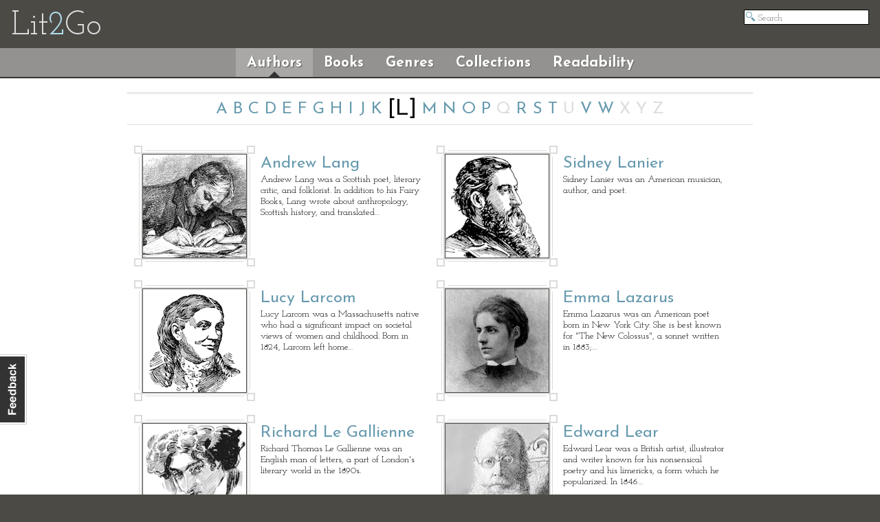

--- FILE ---
content_type: text/html; charset=utf-8
request_url: https://etc.usf.edu/lit2go/authors/index/l/
body_size: 2678
content:
<!DOCTYPE html>
<html>
  <head>
    <title>Authors | Lit2Go ETC</title>
        <link rel="image_src" href="https://fcit.usf.edu/socialmedia/lit2go.jpg">
    <link rel="stylesheet" href="https://etc.usf.edu/lit2go/css/screenless.css" type="text/css" media="screen" title="no title" charset="utf-8">
    <link rel="stylesheet" href="https://etc.usf.edu/lit2go/css/printless.css" type="text/css" media="print" title="no title" charset="utf-8">
    <!--[if lt IE 9]>
    <script src="//html5shiv.googlecode.com/svn/trunk/html5.js"></script>
    <![endif]-->
    <script type="text/javascript" src="//ajax.googleapis.com/ajax/libs/jquery/1.10.2/jquery.min.js"></script>
    <script type="text/javascript" defer src="https://etc.usf.edu/lit2go/js/js.min.js"></script>
    <script type="text/javascript">
      var _gaq = _gaq || [];
      _gaq.push(['_setAccount', 'UA-5574891-1']);
      _gaq.push(['_trackPageview']);
      (function() {
        var ga = document.createElement('script'); ga.type = 'text/javascript'; ga.async = true;
        ga.src = ('https:' == document.location.protocol ? 'https://ssl' : 'https://www') + '.google-analytics.com/ga.js';
        var s = document.getElementsByTagName('script')[0]; s.parentNode.insertBefore(ga, s);
      })();
      $(document).ready(function() {
        $('img').unveil();
        $('#contactable').contactable({"url":"http:\/\/etc.usf.edu\/lit2go\/welcome\/feedback\/","subject":"Lit2Go Feedback \u2014 Authors \u2014 http:\/\/etc.usf.edu\/lit2go\/authors\/index\/l\/"});
      });
    </script>
  </head>
  <body>
    <div class="page">      <header>
        <h1>
          <a href="https://etc.usf.edu/lit2go/">Lit<span class="blue">2</span>Go</a>
        </h1>
        <ul>
          <li id="search"><form action="https://etc.usf.edu/lit2go/search/"><input type="text" name="q" placeholder="Search" value=""></form></li>
        </ul>
      </header>
      <nav id="shell">
        <ul>
          <li><a href="https://etc.usf.edu/lit2go/authors/" class="selected">Authors</a></li>
          <li><a href="https://etc.usf.edu/lit2go/books/" class="">Books</a></li>
          <li><a href="https://etc.usf.edu/lit2go/genres/" class="">Genres</a></li>
          <li><a href="https://etc.usf.edu/lit2go/collections/" class="">Collections</a></li>
          <li><a href="https://etc.usf.edu/lit2go/readability/" class="">Readability</a></li>
        </ul>
      </nav>
      <section id="content">
        <div id="contactable"><!-- contactable html placeholder --></div>
                        <div id="page_content">
  <div class="top">
    <section class="pagination">
      <ul>
                        <li><a href="https://etc.usf.edu/lit2go/authors/index/a/">a</a></li>
                                <li><a href="https://etc.usf.edu/lit2go/authors/index/b/">b</a></li>
                                <li><a href="https://etc.usf.edu/lit2go/authors/index/c/">c</a></li>
                                <li><a href="https://etc.usf.edu/lit2go/authors/index/d/">d</a></li>
                                <li><a href="https://etc.usf.edu/lit2go/authors/index/e/">e</a></li>
                                <li><a href="https://etc.usf.edu/lit2go/authors/index/f/">f</a></li>
                                <li><a href="https://etc.usf.edu/lit2go/authors/index/g/">g</a></li>
                                <li><a href="https://etc.usf.edu/lit2go/authors/index/h/">h</a></li>
                                <li><a href="https://etc.usf.edu/lit2go/authors/index/i/">i</a></li>
                                <li><a href="https://etc.usf.edu/lit2go/authors/index/j/">j</a></li>
                                <li><a href="https://etc.usf.edu/lit2go/authors/index/k/">k</a></li>
                                <li class="current">l</li>
                                <li><a href="https://etc.usf.edu/lit2go/authors/index/m/">m</a></li>
                                <li><a href="https://etc.usf.edu/lit2go/authors/index/n/">n</a></li>
                                <li><a href="https://etc.usf.edu/lit2go/authors/index/o/">o</a></li>
                                <li><a href="https://etc.usf.edu/lit2go/authors/index/p/">p</a></li>
                                <li>q</li>
                                <li><a href="https://etc.usf.edu/lit2go/authors/index/r/">r</a></li>
                                <li><a href="https://etc.usf.edu/lit2go/authors/index/s/">s</a></li>
                                <li><a href="https://etc.usf.edu/lit2go/authors/index/t/">t</a></li>
                                <li>u</li>
                                <li><a href="https://etc.usf.edu/lit2go/authors/index/v/">v</a></li>
                                <li><a href="https://etc.usf.edu/lit2go/authors/index/w/">w</a></li>
                                <li>x</li>
                                <li>y</li>
                                <li>z</li>
                      </ul>
    </section>
  </div>
  <section id="results">
      <figure>
      <a href="https://etc.usf.edu/lit2go/authors/198/andrew-lang/" class="author_icon"><img src="https://etc.usf.edu/lit2go/images/author-place-holder.jpg" data-src="https://etc.usf.edu/lit2go/static/thumbnails/authors/198.png" alt="Andrew Lang" height="150" width="150"></a>
      <figcaption class="title">
        <a href="https://etc.usf.edu/lit2go/authors/198/andrew-lang/">Andrew Lang</a>
      </figcaption>
      <figcaption class="abstract">
        
	Andrew Lang was a Scottish poet, literary critic, and folklorist. In addition to his Fairy Books, Lang wrote about anthropology, Scottish history, and translated&#8230;      </figcaption>
    </figure>
      <figure>
      <a href="https://etc.usf.edu/lit2go/authors/32/sidney-lanier/" class="author_icon"><img src="https://etc.usf.edu/lit2go/images/author-place-holder.jpg" data-src="https://etc.usf.edu/lit2go/static/thumbnails/authors/32.png" alt="Sidney Lanier" height="150" width="150"></a>
      <figcaption class="title">
        <a href="https://etc.usf.edu/lit2go/authors/32/sidney-lanier/">Sidney Lanier</a>
      </figcaption>
      <figcaption class="abstract">
        
	Sidney Lanier was an American musician, author, and poet.      </figcaption>
    </figure>
      <figure>
      <a href="https://etc.usf.edu/lit2go/authors/33/lucy-larcom/" class="author_icon"><img src="https://etc.usf.edu/lit2go/images/author-place-holder.jpg" data-src="https://etc.usf.edu/lit2go/static/thumbnails/authors/33.png" alt="Lucy Larcom" height="150" width="150"></a>
      <figcaption class="title">
        <a href="https://etc.usf.edu/lit2go/authors/33/lucy-larcom/">Lucy Larcom</a>
      </figcaption>
      <figcaption class="abstract">
        
	Lucy Larcom was a Massachusetts native who had a significant impact on societal views of women and childhood. Born in 1824, Larcom left home&#8230;      </figcaption>
    </figure>
      <figure>
      <a href="https://etc.usf.edu/lit2go/authors/34/emma-lazarus/" class="author_icon"><img src="https://etc.usf.edu/lit2go/images/author-place-holder.jpg" data-src="https://etc.usf.edu/lit2go/static/thumbnails/authors/34.png" alt="Emma Lazarus" height="150" width="150"></a>
      <figcaption class="title">
        <a href="https://etc.usf.edu/lit2go/authors/34/emma-lazarus/">Emma Lazarus</a>
      </figcaption>
      <figcaption class="abstract">
        
	Emma Lazarus was an American poet born in New York City.

	She is best known for &quot;The New Colossus&quot;, a sonnet written in 1883;&#8230;      </figcaption>
    </figure>
      <figure>
      <a href="https://etc.usf.edu/lit2go/authors/35/richard-le-gallienne/" class="author_icon"><img src="https://etc.usf.edu/lit2go/images/author-place-holder.jpg" data-src="https://etc.usf.edu/lit2go/static/thumbnails/authors/35.png" alt="Richard Le Gallienne" height="150" width="150"></a>
      <figcaption class="title">
        <a href="https://etc.usf.edu/lit2go/authors/35/richard-le-gallienne/">Richard Le Gallienne</a>
      </figcaption>
      <figcaption class="abstract">
        
	Richard Thomas Le Gallienne was an English man of letters, a part of London&#39;s literary world in the 1890s.      </figcaption>
    </figure>
      <figure>
      <a href="https://etc.usf.edu/lit2go/authors/36/edward-lear/" class="author_icon"><img src="https://etc.usf.edu/lit2go/images/author-place-holder.jpg" data-src="https://etc.usf.edu/lit2go/static/thumbnails/authors/36.png" alt="Edward Lear" height="150" width="150"></a>
      <figcaption class="title">
        <a href="https://etc.usf.edu/lit2go/authors/36/edward-lear/">Edward Lear</a>
      </figcaption>
      <figcaption class="abstract">
        
	Edward Lear was a British artist, illustrator and writer known for his nonsensical poetry and his limericks, a form which he popularized. In 1846&#8230;      </figcaption>
    </figure>
      <figure>
      <a href="https://etc.usf.edu/lit2go/authors/37/sinclair-lewis/" class="author_icon"><img src="https://etc.usf.edu/lit2go/images/author-place-holder.jpg" data-src="https://etc.usf.edu/lit2go/static/thumbnails/authors/37.png" alt="Sinclair Lewis" height="150" width="150"></a>
      <figcaption class="title">
        <a href="https://etc.usf.edu/lit2go/authors/37/sinclair-lewis/">Sinclair Lewis</a>
      </figcaption>
      <figcaption class="abstract">
        
	Harry Sinclair Lewis was an American novelist, short-story writer, and playwright. In 1930, he became the first American to be awarded the Nobel Prize&#8230;      </figcaption>
    </figure>
      <figure>
      <a href="https://etc.usf.edu/lit2go/authors/39/abraham-lincoln/" class="author_icon"><img src="https://etc.usf.edu/lit2go/images/author-place-holder.jpg" data-src="https://etc.usf.edu/lit2go/static/thumbnails/authors/39.png" alt="Abraham Lincoln" height="150" width="150"></a>
      <figcaption class="title">
        <a href="https://etc.usf.edu/lit2go/authors/39/abraham-lincoln/">Abraham Lincoln</a>
      </figcaption>
      <figcaption class="abstract">
        
	Abraham Lincoln was an American politician who served as the 16th President of the United States (1861 to 1865). He is best known for&#8230;      </figcaption>
    </figure>
      <figure>
      <a href="https://etc.usf.edu/lit2go/authors/40/hugh-lofting/" class="author_icon"><img src="https://etc.usf.edu/lit2go/images/author-place-holder.jpg" data-src="https://etc.usf.edu/lit2go/static/thumbnails/authors/40.png" alt="Hugh Lofting" height="150" width="150"></a>
      <figcaption class="title">
        <a href="https://etc.usf.edu/lit2go/authors/40/hugh-lofting/">Hugh Lofting</a>
      </figcaption>
      <figcaption class="abstract">
        
	Hugh John Lofting was a British author, trained as a civil engineer, who created the character of Doctor Dolittle&mdash;one of the classics of children&#39;s&#8230;      </figcaption>
    </figure>
      <figure>
      <a href="https://etc.usf.edu/lit2go/authors/41/jack-london/" class="author_icon"><img src="https://etc.usf.edu/lit2go/images/author-place-holder.jpg" data-src="https://etc.usf.edu/lit2go/static/thumbnails/authors/41.png" alt="Jack London" height="150" width="150"></a>
      <figcaption class="title">
        <a href="https://etc.usf.edu/lit2go/authors/41/jack-london/">Jack London</a>
      </figcaption>
      <figcaption class="abstract">
        
	Jack London was an American author who wrote The Call of the Wild, White Fang, and The Sea Wolf along with many other popular&#8230;      </figcaption>
    </figure>
      <figure>
      <a href="https://etc.usf.edu/lit2go/authors/42/henry-wadsworth-longfellow/" class="author_icon"><img src="https://etc.usf.edu/lit2go/images/author-place-holder.jpg" data-src="https://etc.usf.edu/lit2go/static/thumbnails/authors/42.png" alt="Henry Wadsworth Longfellow" height="150" width="150"></a>
      <figcaption class="title">
        <a href="https://etc.usf.edu/lit2go/authors/42/henry-wadsworth-longfellow/">Henry Wadsworth Longfellow</a>
      </figcaption>
      <figcaption class="abstract">
        
	Henry Wadsworth Longfellow was an American poet among whose works were &quot;Paul Revere&#39;s Ride&quot;, &quot;A Psalm of Life&quot;, &quot;The Song of Hiawatha&quot; and &quot;Evangeline&quot;.&#8230;      </figcaption>
    </figure>
    </section>
  <div class="bottom">
    <section class="pagination">
      <ul>
                        <li><a href="https://etc.usf.edu/lit2go/authors/index/a/">a</a></li>
                                <li><a href="https://etc.usf.edu/lit2go/authors/index/b/">b</a></li>
                                <li><a href="https://etc.usf.edu/lit2go/authors/index/c/">c</a></li>
                                <li><a href="https://etc.usf.edu/lit2go/authors/index/d/">d</a></li>
                                <li><a href="https://etc.usf.edu/lit2go/authors/index/e/">e</a></li>
                                <li><a href="https://etc.usf.edu/lit2go/authors/index/f/">f</a></li>
                                <li><a href="https://etc.usf.edu/lit2go/authors/index/g/">g</a></li>
                                <li><a href="https://etc.usf.edu/lit2go/authors/index/h/">h</a></li>
                                <li><a href="https://etc.usf.edu/lit2go/authors/index/i/">i</a></li>
                                <li><a href="https://etc.usf.edu/lit2go/authors/index/j/">j</a></li>
                                <li><a href="https://etc.usf.edu/lit2go/authors/index/k/">k</a></li>
                                <li class="current">l</li>
                                <li><a href="https://etc.usf.edu/lit2go/authors/index/m/">m</a></li>
                                <li><a href="https://etc.usf.edu/lit2go/authors/index/n/">n</a></li>
                                <li><a href="https://etc.usf.edu/lit2go/authors/index/o/">o</a></li>
                                <li><a href="https://etc.usf.edu/lit2go/authors/index/p/">p</a></li>
                                <li>q</li>
                                <li><a href="https://etc.usf.edu/lit2go/authors/index/r/">r</a></li>
                                <li><a href="https://etc.usf.edu/lit2go/authors/index/s/">s</a></li>
                                <li><a href="https://etc.usf.edu/lit2go/authors/index/t/">t</a></li>
                                <li>u</li>
                                <li><a href="https://etc.usf.edu/lit2go/authors/index/v/">v</a></li>
                                <li><a href="https://etc.usf.edu/lit2go/authors/index/w/">w</a></li>
                                <li>x</li>
                                <li>y</li>
                                <li>z</li>
                      </ul>
    </section>
  </div>
</div>

      </section>
      <footer screen>
        <div id="footer-text">
          <p>
            This collection of children's literature is a part of the <a href="https://etc.usf.edu/">Educational Technology Clearinghouse</a> and is funded by various <a href="https://etc.usf.edu/lit2go/welcome/funding/">grants</a>.
          </p>
          <p>
            Copyright &copy; 2006&mdash;2026 by the <a href="https://fcit.usf.edu/">Florida Center for Instructional Technology</a>, <a href="https://www.coedu.usf.edu/">College of Education</a>, <a href="https://www.usf.edu/">University of South Florida</a>.
          </p>
        </div>
        <ul id="footer-links">
          <li><a href="https://etc.usf.edu/lit2go/welcome/license/">License</a></li>
          <li><a href="https://etc.usf.edu/lit2go/welcome/credits/">Credits</a></li>
          <li><a href="https://etc.usf.edu/lit2go/welcome/faq/">FAQ</a></li>
          <li><a href="https://etc.usf.edu/lit2go/giving/">Giving</a></li>
        </ul>
      </footer>
            <script type="text/javascript" defer src="https://etc.usf.edu/lit2go/js/details.js"></script>
    </div>
  </body>
</html>


--- FILE ---
content_type: text/css
request_url: https://etc.usf.edu/lit2go/css/screenless.css
body_size: 7525
content:
@import url("https://fonts.googleapis.com/css?family=Josefin+Sans:400,700,400italic|Josefin+Slab:400,700#.css");html,body,div,span,applet,object,iframe,h1,h2,h3,h4,h5,h6,p,blockquote,pre,a,abbr,acronym,address,big,cite,code,del,dfn,em,font,img,ins,kbd,q,s,samp,small,strike,strong,tt,var,b,u,i,center,dl,dt,dd,ol,ul,li,fieldset,form,label,legend,table,caption,tbody,tfoot,thead,tr,th,td{margin:0;padding:0;border:0;outline:0;font-size:100%;vertical-align:baseline;background:transparent}body{line-height:1}ol,ul{list-style:none}blockquote,q{quotes:none}blockquote:before,blockquote:after,q:before,q:after{content:'';content:none}:focus{outline:0}ins{text-decoration:none}del{text-decoration:line-through}table{border-collapse:collapse;border-spacing:0}#page_content{position:relative;color:#000;max-width:910px;padding:0 50px;margin:0 auto;clear:left;overflow:hidden}#page_content header{height:auto;background:transparent url(../images/hr3.png) no-repeat center bottom;padding:0 0 30px;margin:0 0 20px}#page_content header a{color:#679AAE}#page_content header h2{color:#000;font-family:'Josefin Slab',serif;font-weight:normal;letter-spacing:auto;line-height:auto;display:block;font-size:36px;position:relative;z-index:100;padding:0;margin:16px 0 -4px;text-shadow:1px 1px 0 #fff,2px 2px 0 #DBDBDA}#page_content header h3{position:relative;z-index:100;color:#999;font-size:21px;margin:0 0 8px;padding:0;font-weight:normal;font-style:italic}#page_content nav{background:none;border:none}#page_content nav li{padding:0;margin:0}#page_content nav a{color:#fff;padding:0;margin:0;text-shadow:none;display:block;background:#ddd}#page_content nav a:hover{background:#999}.subtitle{margin:-8px 0 0}#page_content figure{width:420px;margin:10px;float:left}#page_content figure img{float:left;background:#fff url(../images/thumbnail_frames.png) no-repeat top left;padding:13px;margin:0 8px 0 0}#page_content figure img:hover{background:#fff url(../images/thumbnail_frames.png) no-repeat bottom left}#page_content figure figcaption{border-left:solid transparent 170px;padding:4px 0}#page_content figure .title{padding:14px 0 0}#page_content figure .title a{font-size:24px}#page_content figure .author{font-family:'Josefin Slab',serif;font-style:italic;font-size:14px;margin:-4px 0 0}#page_content figure .abstract{font-family:'Josefin Slab',serif;font-size:14px;line-height:1.2em}#page_image img{position:absolute;top:140px;right:750px;z-index:1}#page_thumbnail{position:absolute;top:-54px;left:-250px;z-index:1;background:#fff url(../images/thumbnail_frame4.png) no-repeat top left;height:650px;width:250px}#page_thumbnail img{position:absolute;top:86px;left:59px;border:solid #000 1px}#page_thumbnail_author{position:absolute;top:102px;left:-14px;z-index:1;background:#fff url(../images/thumbnail_frame5.png) no-repeat top left;height:205px;width:250px}#page_thumbnail_author img{position:absolute;top:40px;left:84px;border:solid #000 1px}#page_thumbnail_collection{float:left;background:#fff url(../images/thumbnail_frame2.png) no-repeat top left;padding:13px;margin:0 14px 0 0}#column_primary{position:relative;float:left;margin:0 0 20px 0;padding:0 0 40px;z-index:10;border-right:solid 250px transparent;border-left:solid 250px transparent}#column_secondary{color:#999;position:relative;z-index:100;background:transparent url(../images/top_left_corner.png) no-repeat top left;float:right;width:240px;margin:18px 0 0 -240px}#column_secondary ul{width:180px;background:transparent url(../images/bottom_right_corner2.png) no-repeat bottom right;padding:15px 40px 60px 20px}#single_column{position:relative;margin:0 10px 20px 0;padding:0 0 40px;z-index:1}#column_primary,#novel_chapter,#single_column{background:transparent url(../images/doodad.png) no-repeat center bottom;padding:0 0 50px}#column_primary h3,#single_column h3{font-weight:normal;padding:24px 0 4px;margin:0 0 4px;border-bottom:1px dotted rgba(76,74,69,0.2);clear:both}#column_primary p,#single_column p{font-family:'Josefin Slab',serif;font-size:16px;text-align:justify;padding:8px 0;line-height:1.2em}#single_column ul{margin:7px 0 14px}#single_column li{font-size:18px;padding:0 14px 0 0;line-height:1.2em;display:inline}#single_column li strong{font-family:'Josefin Sans',sans-serif;text-transform:lowercase;font-variant:small-caps}#column_primary dl,#single_column dl{margin:-8px 0 8px;font-size:16px}#column_primary dt,#single_column dt{padding:24px 0 0;margin:0 0 2px;font-weight:bold;text-transform:uppercase}#column_primary dd,#single_column dd{font-family:'Josefin Slab',serif;line-height:1.2em}blockquote{font-family:'Josefin Slab',serif;line-height:1.2em;margin:8px;padding:8px;background:rgba(0,0,0,0.02);border:1px dotted rgba(0,0,0,0.2)}img[align="left"]{margin:8px 8px 8px 0}img[align="right"]{margin:8px 0 8px 8px}sub,sup{font-size:75%;line-height:0;position:relative;vertical-align:baseline}sup{top:-0.5em}sub{bottom:-0.25em}#column_secondary{position:relative;z-index:100;background:#fff url(../images/top_left_corner.png) no-repeat top left;float:right;width:210px;margin-top:14px;padding:24px 0 0 24px}#page_content nav.passage{display:block;height:40px;clear:both;float:none;position:relative;margin:0}#page_content .top nav.passage{margin-top:-2px;border-bottom:1px solid #ddd}#page_content .bottom nav.passage{margin-bottom:-2px;border-top:1px solid #ddd}#page_content nav.passage ul{position:relative;padding:0;margin:0 auto}#page_content nav.passage li a{text-transform:uppercase;font-size:16px;line-height:40px;font-weight:bold;display:block;border:none;color:#679AAE;position:relative;background:none}#page_content nav.passage li a:hover{text-decoration:underline}#page_content li a.back{float:left;text-align:left}#page_content li a.back:before{font-size:18px;color:#000;content:"← ";line-height:21px;vertical-align:center}#page_content li a.next{float:right;text-align:right}#page_content li a.next:after{font-size:18px;color:#000;content:" →";line-height:21px;vertical-align:center}#i_apologize_for_the_soup{padding:30px 0}#default:after,#poem:after,#periodical:after{position:absolute;bottom:0;content:"";width:940px;height:40px;margin:0 auto;background:transparent url(../images/doodad.png) no-repeat center bottom}#default,#poem,#periodical{border-bottom:double 3px #ddd;padding:0 0 0;margin:0 0 38px}#default p,#poem p,#periodical p,#default li,#poem li,#periodical li,#default pre,#poem pre,#periodical pre{font-family:'Josefin Slab',serif;font-size:18px;line-height:1.2em}#i_apologize_for_the_soup ol,#i_apologize_for_the_soup ul{padding:7px 0 7px 21px}#i_apologize_for_the_soup ol{list-style-type:decimal}#i_apologize_for_the_soup ul{list-style-type:disc}#i_apologize_for_the_soup li{padding:7px 0 7px}#default p,#periodical p{padding:7px 0}#default h1{font-family:'Josefin Slab',serif;font-size:21px;padding:21px 0 0}#poem p{padding:9px 0}#poem #shrink_wrap{display:table;margin:0 auto}#poem #shrink_wrap div{display:table-cell}#page_content details{color:#999;position:relative;max-width:910px;margin:-14px auto 0}#page_content summary{color:#999;display:block;font-family:'Josefin Slab',serif;font-size:18px;padding:0 4px 6px 0;text-align:right;height:18px;border-bottom:3px double #ddd}#page_content details h4{clear:both}#page_content details ul{position:relative;clear:both;padding:10px;margin:0}#page_content details ul li ul{padding:0;margin:-10px 0 0 -5px}#page_content details ul li ul li{padding:5px;margin:5px 0 0}#page_content details ul#downloads{margin:10px auto 20px;text-align:center}#page_content details #downloads li{display:inline}#page_content details #downloads li a{font-size:18px;margin:5px;padding:5px 8px 4px;background:#f6f6f6;-webkit-box-shadow:0 0 0 4px #fff,0 0 0 5px #DBDBDA;-moz-box-shadow:0 0 0 4px #fff,0 0 0 5px #DBDBDA;box-shadow:0 0 0 4px #fff,0 0 0 5px #DBDBDA}#page_content details #downloads li a:hover{text-decoration:none;-webkit-box-shadow:0 0 0 4px #fff,0 0 0 5px #679AAE;-moz-box-shadow:0 0 0 4px #fff,0 0 0 5px #679AAE;box-shadow:0 0 0 4px #fff,0 0 0 5px #679AAE}#page_content details p.note{font-size:12px;color:#999;text-align:right}#page_content details hr{border:none;border-bottom:3px double #ddd;padding:0;margin:0}details #columns{width:283px;padding:0 10px;float:left}#column_secondary ul{clear:both;margin:-6px 0 0;background:#fff url(../images/bottom_right_corner.png) no-repeat bottom right;padding:0 24px 18px 0}#column_secondary ul li{padding:5px 0;margin:0}#column_secondary ul li ul{background:none;padding:0;margin:-5px 0 0}#column_secondary li,#page_content details li{font-size:16px;padding:6px 0;line-height:1.2em}#column_secondary li strong,#page_content details li strong{font-family:'Josefin Sans',sans-serif}#column_secondary div{border-bottom:1px dotted #ddd;margin:10px 0 0;padding:0 0 10px}#column_secondary div div{border-bottom:none;margin:0;padding:0}#column_secondary div:last-child{border-bottom:none}#column_secondary li.note,#page_content details li.note{font-size:14px;font-style:italic;padding:16px 0;line-height:1.2em}.smallcaps{font-variant:small-caps;font-size:130%}.itunes_u{font-family:arial,sans-serif;font-size:14px;background:transparent url(../images/itunes_icon.png) no-repeat center left;padding:0 0 0 18px}ul#entry_list{padding:16px 0}#entry_list li{text-align:center;font-size:24px;padding:4px 0}table{font-size:18px;margin:20px auto;clear:both}th{background:#666;color:#fff;font-weight:normal;border-right:1px solid #fff;border-left:1px solid #fff}tr.alpha_divider th{color:#666;font-weight:bold;background-color:#DBDBDA;border:1px solid #666;text-align:left}th,td{padding:4px 8px}td{position:relative;z-index:1;border:1px solid #666;overflow:hidden}tr:nth-child(even){background:#fff}tr:nth-child(even){background:rgba(200,200,200,0.2)}td.null{border:none}td ul.assets li{display:inline}td ul.assets li:first-child{border-right:1px solid #aaa;padding:0 4px 0 0;margin:0 4px 0 0}td ul.assets li:last-child{border-left:1px solid #aaa;padding:0 0 0 4px;margin:0 0 0 4px}td ul.assets li:only-child{border:none;padding:0;margin:0}td:before,td:after,td a:before,td a:after{content:"";position:absolute;top:50%;left:0}td a:before,td a:after{margin:-8px 0 0}td.checked,td.delete,td.no_delete,td.edit,td.no_edit,td.flagged,td.not_flagged,td.published,td.not_published,td.no_published,td.passages,td.no_passages,td.thumbnailed,td.not_thumbnailed,td.view{text-indent:-9000px;width:28px;padding:0;margin:0}.no_edit a{cursor:default}.checked{text-align:center}.delete a:before{left:12px;width:5px;height:15px;margin-top:-7px;background:#C49B80;-webkit-transform:rotate(45deg);-moz-transform:rotate(45deg);-o-transform:rotate(45deg);transform:rotate(45deg)}.delete a:after{left:7px;width:15px;height:5px;margin-top:-2px;background:#C49B80;-webkit-transform:rotate(45deg);-moz-transform:rotate(45deg);-o-transform:rotate(45deg);transform:rotate(45deg)}.delete a:hover:before,.delete a:focus:before,.delete a:active:before,.delete a:hover:after,.delete a:focus:after,.delete a:active:after{background:#c55500}.deletes:after{left:11px;width:1px;height:7px;border-right:3px double #C49B80;border-left:1px solid #C49B80;margin-top:-2px}.deletes a:before{left:7px;width:9px;height:11px;margin-top:-6px;border:2px solid #C49B80;background:transparent}.deletes a:after{left:10px;width:3px;height:2px;margin-top:-9px;border:2px solid #C49B80;border-bottom:0;background:transparent;-webkit-border-top-left-radius:2px;-webkit-border-top-right-radius:2px;-moz-border-radius:2px 2px 0 0;border-radius:2px 2px 0 0}.deletes:hover:after,.deletes a:hover:before,.deletes a:focus:before,.deletes a:active:before,.deletes a:hover:after,.deletes a:focus:after,.deletes a:active:after{border-color:#c55500;background:transparent}.view a:before{left:7px;width:14px;height:14px;margin-top:-8px;background:#ACCFE5;-webkit-border-top-left-radius:12px;-webkit-border-bottom-right-radius:12px;-moz-border-radius:12px 0 12px 0;border-radius:12px 0 12px 0;-webkit-transform:rotate(45deg);-moz-transform:rotate(45deg);-o-transform:rotate(45deg);transform:rotate(45deg)}.view a:after{left:10px;width:4px;height:4px;border:2px solid #fff;margin-top:-5px;-webkit-border-radius:6px;-moz-border-radius:6px;border-radius:6px}.view a:hover:before{background:#609BC6}td.edit a:before,td.edit a:after{background:#ACCFE5}td.no_edit a:before,td.no_edit a:after{background:#ddd}.edit a:before,.no_edit a:before{left:3px;width:5px;height:5px;margin-top:2px;margin-left:4px;margin-right:-4px;background:#ddd;-webkit-transform:skew(-10deg, -10deg);-moz-transform:skew(-10deg, -10deg);-o-transform:skew(-10deg, -10deg);transform:skew(-10deg, -10deg)}.edit a:after,.no_edit a:after{left:3px;width:13px;height:6px;border-left:1px solid #fff;margin-top:-3px;margin-left:4px;-webkit-transform:rotate(-45deg);-moz-transform:rotate(-45deg);-o-transform:rotate(-45deg);transform:rotate(-45deg)}.edit a:hover:before,.edit a:focus:before,.edit a:active:before,.edit a:hover:after,.edit a:focus:after,.edit a:active:after{background:#609BC6}.no_edit a:hover:before,.no_edit a:focus:before,.no_edit a:active:before,.no_edit a:hover:after,.no_edit a:focus:after,.no_edit a:active:after{background:#ddd}.flagged a:before,.not_flagged a:before{left:8px;width:7px;height:7px;margin-top:-5px;border-width:7px 0 0 2px;border-style:solid;background:transparent;-webkit-transform:skewY(-8deg);-moz-transform:skewY(-8deg);-o-transform:skewY(-8deg);transform:skewY(-8deg)}.flagged a:after,.not_flagged a:after{left:14px;width:6px;height:7px;margin-top:-3px;-webkit-transform:skewY(-6deg);-moz-transform:skewY(-6deg);-o-transform:skewY(-6deg);transform:skewY(-6deg)}.flagged a:before{border-color:#c55500}.flagged a:after{background:#c55500}.not_flagged a:before{border-color:#ddd}.not_flagged a:after{background:#ddd}.no_published a{cursor:default}.published a:before,.no_published a:before,.not_published a:before{left:6px;border-width:10px 5px 6px;border-style:solid;margin:-8px 0 0 3px}.published a:before{border-color:#609BC6 #609BC6 transparent}.no_published a:before{border-color:#ddd #ddd transparent}.not_published a:before{border-color:#ACCFE5 #ACCFE5 transparent}.not_published a:hover:before{border-color:#609BC6 #609BC6 transparent}.passages a:before,.passages a:after{left:10px;top:14px;width:12px;height:2px;border-width:6px 0;border-style:double;border-color:#ACCFE5;background:transparent}.passages a:after{left:6px;width:2px}.passages a:hover:before,.passages a:focus:before,.passages a:active:before,.passages a:hover:after,.passages a:focus:after,.passages a:active:after{border-color:#609BC6;background:transparent}.no_passages a{cursor:default}.no_passages a:before,.no_passages a:after{left:10px;top:14px;width:12px;height:2px;border-width:6px 0;border-style:double;border-color:#ddd;background:transparent}.no_passages a:after{left:6px;width:2px}.thumbnailed a:before,.not_thumbnailed a:before{left:6px;width:16px;height:16px;margin-top:-7px}.thumbnailed a:after,.not_thumbnailed a:after{left:8px;width:12px;height:9px;margin-top:-5px;background:#fff}.thumbnailed a:before,.not_thumbnailed a:hover:before,.not_thumbnailed a:focus:before,.not_thumbnailed a:active:before{background:#609BC6}.not_thumbnailed a:before{background:#ACCFE5}#create_author,#create_book,#create_genre,#user_index,#add_user_group{position:relative;width:500px;margin:0 auto;font-size:24px}#add_user{text-align:center}#user_index dl dt{border-top:1px solid #999}#user_index dl{border-bottom:1px solid #999}#user_index dt{clear:right;height:24px;padding:16px 0 0 8px}#user_index .username{height:18px;padding:0 0 16px 8px}#user_index .role select{width:150px;float:right;margin:-50px 0 0}#user_index .username{color:#999;font-size:18px;font-family:'Josefin Slab',serif}#create_author p,#create_book p,#create_genre p{padding:10px 0}#create_author label,#create_book label,#create_genre label{display:block;width:192px;text-align:right;float:left;padding:0 8px 0 0}#biography,#internal_notes,#abstract,#description,#genre_name{width:500px}#biography label,#internal_notes label,#abstract label,#description label,#genre_name label,#passage-content label,#previous_notes label{width:482px;margin:0 auto;text-align:left}#internal_notes label{text-transform:uppercase;font-weight:bold;font-size:16px}#previous_notes label{margin:16px 0 4px}#biography label,#abstract label,#passage-content label{margin:-30px 0}#biography textarea,#internal_notes textarea,#abstract textarea,#description textarea,#genre_name input,#passage-content textarea{width:482px;font-size:14px;font-family:'Josefin Slab',serif;border:1px solid #999;padding:3px 3px 2px;margin:8px auto}#passage-content,#biography,#abstract{margin:40px 0 0}#biography textarea,#abstract textarea,#description textarea{height:200px}#internal_notes textarea{height:80px}#previous_notes table{width:482px;font-size:14px;font-family:'Josefin Slab',serif;padding:3px 3px 2px;margin:32px auto 8px}#previous_notes tr{margin:0;padding:0}input#title,input#sort_title,input#firstname,input#lastname,input#suffix,input#alt_name,input#birth_date,input#death_date,input#year_published,input#word_count,input#reading_level,input#country_of_origin,input#keywords,input#source,input#name,select#passage_type_id,select#nationality,select#country_of_origin,select#author_id,select#book_type_id,select#book_id,select#genre_id,select#reading_level,select#language,input#sort_order,input#username,select,input,textarea{font-family:'Josefin Slab',serif;font-size:18px;border:1px solid #999;padding:3px 3px 2px;margin:0}.locked{border:1px solid #eee;background:#eee}input#title,input#sort_title,input#firstname,input#lastname,input#suffix,input#alt_name,input#birth_date,input#death_date,select#nationality,select#country_of_origin{position:relative;height:22px;top:-4px}input#birth_date,input#death_date,input#year_published,input#sort_order,input#reading_level,input#word_count,input#title,input#sort_title,input#suffix{width:125px}input#username{width:250px}input#firstname,input#lastname{width:192px}#create_book input#title,input#sort_title,input#name,input#alt_name,textarea#keywords,textarea#source{width:280px}textarea#source,textarea#keywords{overflow:hidden;height:22px;line-height:24px}select#author_id,select#book_type_id,select#book_id,select#genre_id,select#reading_level,select#nationality,select#country_of_origin,select#language,select#passage_type_id,select{height:28px}select#author_id,select#book_id{width:280px}select#book_type_id,select#genre_id,select#language,select#nationality,select#country_of_origin,select#passage_type_id,select.group_id{width:202px}.required:before{content:"*\200A";color:#C55500}form p.note{font-family:'Josefin Slab',serif;font-size:12px;font-style:italic;margin:-16px 0 4px 202px}#toolbar{position:relative;width:100%;background:#000;border-bottom:2px solid #000;padding:10px 0 5px;margin:0 0 0;clear:both;overflow:hidden}#toolbar a{color:#B0DEF0}#toolbar #user_controls .greeting{font-family:'Josefin Slab',serif}#toolbar #user_controls{float:left}#toolbar #user_actions{float:right}#toolbar ul{color:#999;font-size:16px;padding:0 8px 0 0}#toolbar li{display:inline;padding:0 8px;line-height:21px;vertical-align:bottom}#toolbar li:last-child:after{content:none}#edit:before{color:#666;content:"✎ "}#edit:hover:before{color:#B0DEF0;content:"✎ "}#publish:before{color:#666;content:"✓ "}#publish:hover:before,#publish.published:before{color:#B0DEF0}#add_to_collection select{color:#B0DEF0;height:20px;width:150px;font-size:16px;background:#000}#feature:before{color:#666;content:"★ "}#feature.featured:before,#feature:hover:before{color:#FFD773}body{width:100%;min-width:960px;background-color:#4C4A45;font-family:'Josefin Sans',sans-serif;font-size:14px}a{color:#679AAE;text-decoration:none}a:hover{text-decoration:underline}a:focus,input:focus,textarea:focus,select:focus{outline:1px solid #B0DEF0}.blue{color:#B0DEF0}h2{font-family:'Josefin Slab',serif;font-size:36px;font-weight:normal;text-align:center;padding:24px 0}h3{font-family:'Josefin Sans',sans-serif;font-size:24px;font-weight:bold;text-align:center;padding:16px 0}h3.subtitle{font-size:18px;font-weight:normal}h4{font-family:'Josefin Sans',sans-serif;font-size:18px;font-weight:bold;text-transform:uppercase;text-align:center;padding:16px 0 8px}h5{font-family:'Josefin Slab',serif;font-size:18px;font-weight:normal;text-align:center;padding:8px 0}header{position:relative;height:48px;padding:14px 16px 8px}header h1,header h2{font-family:'Josefin Slab',serif;font-weight:normal;font-size:48px;letter-spacing:-1px;line-height:48px;display:inline}header h1 a{color:#ddd}header h1 a:hover{text-decoration:none}header h2{color:rgba(255,255,255,0.5);margin:0 0 0 -12px}header ul{color:#aaa;position:absolute;top:48px;right:16px}header ul li{border-right:1px solid rgba(255,255,255,0.1);padding:2px 11px 2px 8px;margin:0}header ul li:last-child{border-right:none}header ul li{display:inline}header a{color:#B0DEF0}nav#shell{height:42px;border-bottom:2px solid #333;background:#939290;padding:0}nav#shell ul{display:table;height:42px;padding:0;margin:0 auto}nav#shell ul li{display:table-cell;margin:0 -2px 0;padding:0}nav#shell .users:before{color:rgba(0,0,0,0.2);position:absolute;left:-19px;content:"|";text-shadow:none;font-weight:normal}nav#shell ul li a{position:relative;display:block;height:41px;float:left;color:#fff;font-family:'Josefin Sans',sans-serif;line-height:42px;font-size:21px;font-weight:bold;text-decoration:none;padding:1px 16px 0 0;margin:0;text-shadow:rgba(0,0,0,0.3) 1px 1px 1px;border-left:solid transparent 16px}nav#shell ul li a:hover,nav#shell ul li a.selected{text-shadow:rgba(0,0,0,0.5) 1px 1px 1px;background-color:rgba(255,255,255,0.2);text-decoration:none}nav#shell ul li a.selected:after{position:absolute;content:"";width:0;height:0;bottom:0;right:50%;border-left:8px solid transparent;border-right:8px solid transparent;border-bottom:8px solid #333}nav#breadcrumb{background:#ddd;border:none;margin:-20px -20px 20px;padding:0;height:32px}nav#breadcrumb a{border-left:0}nav#breadcrumb li{padding:0;margin:0}nav#breadcrumb li a:after{content:" ›"}nav#breadcrumb a{font-size:14px;text-shadow:none;color:#679AAE;text-decoration:none;padding:0;margin:0}nav#breadcrumb a:hover{text-decoration:underline}.button{text-align:center;padding:4px 0}.button input,.button a{color:#679AAE;font-family:'Josefin Slab',serif;font-weight:normal;font-size:21px;text-decoration:none;padding:8px 20px;margin:20px 6px 10px;border:none;cursor:pointer;padding:5px 8px 4px;background:#f6f6f6;-webkit-box-shadow:0 0 0 4px #fff,0 0 0 5px #DBDBDA;-moz-box-shadow:0 0 0 4px #fff,0 0 0 5px #DBDBDA;box-shadow:0 0 0 4px #fff,0 0 0 5px #DBDBDA}p.button{padding:20px 0 10px}.button input:hover,.button input:focus,.button a:hover,.button a:focus{-webkit-box-shadow:0 0 0 4px #fff,0 0 0 5px #679AAE;-moz-box-shadow:0 0 0 4px #fff,0 0 0 5px #679AAE;box-shadow:0 0 0 4px #fff,0 0 0 5px #679AAE;outline:0}.buttons{height:60px;margin:0 auto;width:281px}.buttons li{display:inline}.buttons a{display:block;float:left;width:140px;padding:8px 0;margin:20px 0 10px;font-family:'Josefin Slab',serif;font-weight:bold;font-size:18px;text-decoration:none;text-align:center}.buttons #new{color:#fff;background-color:#679AAE;border-top:none;border-right:1px solid #fff;border-bottom:1px solid #fff;border-left:none;cursor:pointer;text-shadow:rgba(0,0,0,0.5) 1px 1px 1px;-webkit-border-radius:1px;-moz-border-radius:1px;border-radius:1px;-webkit-box-shadow:1px 1px 0 0 rgba(103,145,182,0.6);-moz-box-shadow:1px 1px 0 0 rgba(103,145,182,0.6);box-shadow:1px 1px 0 0 rgba(103,145,182,0.6)}.buttons #new:hover{background:#609BC6}.buttons #publish{border-right:1px solid #679AAE}.buttons #publish,.buttons #delete{background:rgba(0,0,0,0.1)}.buttons #publish:hover,.buttons #delete:hover{text-shadow:#fff 1px 1px 0,#fff -1px -1px 0}#assets .button a{float:left;font-size:14px;width:60px;padding:0;margin:0}.alert{color:#64844F;display:block;text-align:center;top:0;left:0;width:100%;height:16px;padding:10px 20px;border-top:1px solid #83ad68;border-bottom:1px solid #83ad68;background-color:rgba(131,173,104,0.2);font-size:16px;float:left;margin:-20px 0 30px -20px}.warning{position:relative;border:double 3px #C49B80;width:340px;padding:25px;margin:10px auto;-webkit-box-shadow:1px 1px 0 0 #c55500;-moz-box-shadow:1px 1px 0 0 #c55500;box-shadow:0 0 0 1px #c55500}.warning p{color:#c55500;font-size:21px;font-weight:bold;text-align:center;padding:8px 0 18px}.warning .button a{background-color:#C49B80;-webkit-box-shadow:1px 1px 0 0 #C49B80;-moz-box-shadow:1px 1px 0 0 #C49B80;box-shadow:1px 1px 0 0 #C49B80}.warning .button a:hover{background-color:#c55500}.columns{width:960px;margin:0 auto}.columns h3{margin:0 16px 4px;padding:0}.columns ul{border-top:3px double #ddd;border-bottom:3px double #ddd;margin:0 16px 16px}.columns li{font-size:16px;border-bottom:1px dotted #ddd;margin:0 32px;padding:8px 0}.columns li:last-child{border-bottom:none}.columns li .date{float:right}.columns #col1,.columns #col2{float:left}.columns #col1{width:480px}.columns #col2{width:480px}.columns #col3{clear:both;width:960px;padding:32px 0 0}#page_content h5{font-style:italic;margin:-8px 0 8px}.subtitle{margin:-8px 0 0}#content{position:relative;background-color:#fff;padding:20px 0;border-bottom:2px solid #333;overflow:hidden}#results{overflow:auto;min-width:960px}.pagination{display:table;margin:10px auto 10px;text-transform:uppercase;color:#ddd;clear:both}.pagination ul{display:table-cell;text-align:center}.pagination li{display:inline;font-size:24px;line-height:24px;vertical-align:middle;padding:0 2px}.pagination li.current{display:inline;font-size:32px;color:#000}.pagination li.current:before{content:"["}.pagination li.current:after{content:"]"}div.top{border-top:3px double #ddd;border-bottom:1px solid #ddd;margin-bottom:20px}div.bottom{border-top:1px solid #ddd;border-bottom:3px double #ddd;margin-top:20px;margin-bottom:38px}div.bottom:after{content:"";position:absolute;bottom:0;display:block;height:38px;width:940px;background:transparent url(../images/doodad.png) no-repeat center bottom}header #search input{position:absolute;top:-34px;right:0;height:18px;width:160px;font-size:14px;padding:2px 0 0 20px;border:1px solid #000;background:#fff url(../images/search.png) no-repeat top left}#search_results article,#default_results section article{margin:40px 0;display:block}#search_results h3,#default_results section h3{font-family:'Josefin Slab',serif;font-size:24px;font-weight:normal;padding:0 0 0 0;margin:0 0 7px 0;text-align:left;border-bottom:1px dotted #ddd}#search_results h4,#default_results section h4{display:inline;font-weight:bold;text-transform:none;font-size:18px;padding:0 0 0 0;margin:7px 0 -7px;text-align:left}#search_results h5,#default_results section h5{font-family:'Josefin Sans',sans-serif;display:inline;font-weight:normal;font-size:18px;padding:0 0 0 0;margin:7px 0 -7px;text-align:left}#search_results p,#default_results section p{font-size:16px;line-height:18px;padding:0 0 0 0;margin:7px 0}li.next,li.back{font-size:16px;color:#000;margin:0 8px;font-weight:bold}li.next:after{font-size:18px;line-height:24px;vertical-align:middle;content:" →"}li.back:before{font-size:18px;line-height:24px;vertical-align:middle;content:"← "}footer[print]{display:none}footer{clear:both;color:rgba(255,255,255,0.5);max-width:800px;margin:10px auto 20px}footer a{color:#B0DEF0}footer #footer-links a:hover{text-decoration:none}footer #footer-links a:hover:after{content:" »";text-decoration:none}footer p{font-family:'Josefin Slab',serif;font-size:12px;text-align:left;padding:2px 10px 2px 0}footer #footer-text{float:left;max-width:700px;height:80px;overflow:hidden}footer #footer-links{float:left;max-width:89px;min-width:89px;height:70px;border-left:1px solid rgba(255,255,255,0.1);overflow:hidden;padding:0 0 0 10px}footer ul li{padding:1px 0}#contactable-inner{background-image:url(../images/feedback.png);color:#FFFFFF;background-color:#333333;cursor:pointer;height:102px;left:0;margin-left:-5px;*margin-left:-5px;overflow:hidden;position:fixed;*position:absolute;text-indent:-100000px;bottom:102px;*margin-top:10px;width:44px;z-index:100000}#contactable-contactForm{background-color:#333333;border:2px solid #FFFFFF;color:#FFFFFF;height:450px;left:0;margin-left:-400px;*margin-left:-434px;margin-top:-160px;overflow:hidden;padding-left:30px;position:fixed;bottom:20px;width:360px;*width:394px;z-index:99}form#contactable-contactForm input,form#contactable-contactForm textarea,form#contactable-contactForm select{background:#FFFFFF none repeat scroll 0 0;outline-style:none;outline-width:medium;width:325px;padding:5px;border:1px solid #dfdfdf;font-family:georgia;font-size:1em;margin-bottom:10px}form#contactable-contactForm select{width:335px}form#contactable-contactForm p{width:325px;font-size:.9em}form#contactable-contactForm .contactable-disclaimer{*margin-left:20px}#contactable-contactForm .contactable-green{color:#679AAE}#contactable-overlay{background-color:#666666;display:none;height:100%;left:0;margin:0;padding:0;position:absolute;top:0;width:100%;z-index:0}.contactable-invalid{background-color:#679AAE}#contactable-name.contactable-invalid{background-color:#679AAE}#contactable-email.contactable-invalid{background-color:#679AAE}#contactable-message.contactable-invalid{background-color:#679AAE}form#contactable-contactForm label{*margin-left:20px;line-height:150%}form#contactable-contactForm #contactable-loading{background:url(images/ajax-loader.gif) no-repeat;width:66px;height:66px;margin:80px auto;display:none}#contactable-callback{font-size:1.1em;color:#FFF;width:325px;margin:100px auto;display:none}.contactable-holder{margin:0 auto;*margin-left:20px;padding-top:20px}form#contactable-contactForm .contactable-submit{background-color:#7fbf4d;background-image:-webkit-gradient(linear, left top, left bottom, color-stop(0, #7fbf4d), color-stop(100%, #63a62f));background-image:-webkit-linear-gradient(top, #7fbf4d, #63a62f);background-image:-moz-linear-gradient(top, #7fbf4d, #63a62f);background-image:-ms-linear-gradient(top, #7fbf4d, #63a62f);background-image:-o-linear-gradient(top, #7fbf4d, #63a62f);background-image:linear-gradient(top, #7fbf4d, #63a62f);border:1px solid #63a62f;border-bottom:1px solid #5b992b;-webkit-border-radius:3px;-moz-border-radius:3px;border-radius:3px;-webkit-box-shadow:inset 0 1px 0 0 #96ca6d;-moz-box-shadow:inset 0 1px 0 0 #96ca6d;box-shadow:inset 0 1px 0 0 #96ca6d;color:#fff;font:bold 11px "Lucida Grande","Lucida Sans Unicode","Lucida Sans",Geneva,Verdana,sans-serif;line-height:1;padding:7px 0 8px 0;text-align:center;text-shadow:0 -1px 0 #4c9021;width:338px}form#contactable-contactForm .contactable-submit:hover{background-color:#76b347;background-image:-webkit-gradient(linear, left top, left bottom, color-stop(0, #76b347), color-stop(100%, #5e9e2e));background-image:-webkit-linear-gradient(top, #76b347, #5e9e2e);background-image:-moz-linear-gradient(top, #76b347, #5e9e2e);background-image:-ms-linear-gradient(top, #76b347, #5e9e2e);background-image:-o-linear-gradient(top, #76b347, #5e9e2e);background-image:linear-gradient(top, #76b347, #5e9e2e);-webkit-box-shadow:inset 0 1px 0 0 #8dbf67;-moz-box-shadow:inset 0 1px 0 0 #8dbf67;box-shadow:inset 0 1px 0 0 #8dbf67;cursor:pointer}button.contactable-cupid-green:active{border:1px solid #5b992b;border-bottom:1px solid #538c27;-webkit-box-shadow:inset 0 0 8px 4px #548c29,0 1px 0 0 #eeeeee;-moz-box-shadow:inset 0 0 8px 4px #548c29,0 1px 0 0 #eeeeee;box-shadow:inset 0 0 8px 4px #548c29,0 1px 0 0 #eeeeee}.modal-backdrop{position:fixed;top:0;right:0;bottom:0;left:0;z-index:1040;background-color:#000000}.modal-backdrop.fade{opacity:0}.modal-backdrop,.modal-backdrop.fade.in{opacity:.8;filter:alpha(opacity=80)}.modal{position:fixed;top:50%;left:50%;z-index:1050;overflow:auto;width:560px;margin:-250px 0 0 -280px}#cite_this{overflow:visible}#cite_this nav li{margin:0;padding:0}#cite_this nav a{background-color:#ddd;display:block;position:relative;bottom:-2px;float:left;font-size:21px;padding:5px 10px;color:#999;border-top:1px solid #999;border-bottom:1px solid #999;border-left:1px solid #999}#cite_this nav li:last-child a{border-right:1px solid #999}#cite_this nav a:hover{color:#000;background-color:#ddd;text-decoration:none}#cite_this nav .active a{position:relative;bottom:-1px;color:#000;background:#fff;border-bottom:1px solid #fff;padding-top:6px}#cite_this .content{clear:both;padding:5px 10px 15px;background-color:#ffffff;border:1px solid #999;border:1px solid rgba(0,0,0,0.3);*border:1px solid #999;-webkit-background-clip:padding-box;-moz-background-clip:padding-box;background-clip:padding-box}#cite_this p{font-family:'Josefin Slab',serif;font-weight:normal;font-size:16px;line-height:1.2em;color:#333}#cite_this .citation{padding:12px;margin:10px 5px 0;border:1px dashed #ccc}#cite_this .close{font-family:arial,sans-serif;font-size:16px;font-weight:bold;color:#999;position:absolute;top:30px;right:-10px;padding:3px 7px 2px;background:#f6f6f6;-webkit-border-radius:15px;-moz-border-radius:15px;border-radius:15px;-webkit-box-shadow:0 0 0 4px #fff,0 0 0 5px #DBDBDA;-moz-box-shadow:0 0 0 4px #fff,0 0 0 5px #DBDBDA;box-shadow:0 0 0 4px #fff,0 0 0 5px #DBDBDA;border:none}#cite_this .close:hover{color:white;background:#609BC6}.faux_link{color:#679AAE;text-decoration:underline}.modal-header .close{margin-top:2px}.hide{display:none}.show{display:block}.tab-content>.tab-pane,.pill-content>.pill-pane{display:none}.tab-content>.active,.pill-content>.active{display:block}#print{display:none}

--- FILE ---
content_type: text/css
request_url: https://etc.usf.edu/lit2go/css/printless.css
body_size: 4741
content:
@import url("https://fonts.googleapis.com/css?family=Josefin+Sans:400,700,400italic|Josefin+Slab:400,700#.css");html,body,div,span,applet,object,iframe,h1,h2,h3,h4,h5,h6,p,blockquote,pre,a,abbr,acronym,address,big,cite,code,del,dfn,em,font,img,ins,kbd,q,s,samp,small,strike,strong,tt,var,b,u,i,center,dl,dt,dd,ol,ul,li,fieldset,form,label,legend,table,caption,tbody,tfoot,thead,tr,th,td{margin:0;padding:0;border:0;outline:0;font-size:100%;vertical-align:baseline;background:transparent}body{line-height:1}ol,ul{list-style:none}blockquote,q{quotes:none}blockquote:before,blockquote:after,q:before,q:after{content:'';content:none}:focus{outline:0}ins{text-decoration:none}del{text-decoration:line-through}table{border-collapse:collapse;border-spacing:0}ul#entry_list{padding:16px 0}#entry_list li{text-align:center;font-size:24px;padding:4px 0}table{font-size:18px;margin:20px auto;clear:both}th{background:#666;color:#fff;font-weight:normal;border-right:1px solid #fff;border-left:1px solid #fff}tr.alpha_divider th{color:#666;font-weight:bold;background-color:#DBDBDA;border:1px solid #666;text-align:left}th,td{padding:4px 8px}td{position:relative;z-index:1;border:1px solid #666;overflow:hidden}tr:nth-child(even){background:#fff}tr:nth-child(even){background:rgba(200,200,200,0.2)}td.null{border:none}td ul.assets li{display:inline}td ul.assets li:first-child{border-right:1px solid #aaa;padding:0 4px 0 0;margin:0 4px 0 0}td ul.assets li:last-child{border-left:1px solid #aaa;padding:0 0 0 4px;margin:0 0 0 4px}td ul.assets li:only-child{border:none;padding:0;margin:0}td:before,td:after,td a:before,td a:after{content:"";position:absolute;top:50%;left:0}td a:before,td a:after{margin:-8px 0 0}td.checked,td.delete,td.no_delete,td.edit,td.no_edit,td.flagged,td.not_flagged,td.published,td.not_published,td.no_published,td.passages,td.no_passages,td.thumbnailed,td.not_thumbnailed,td.view{text-indent:-9000px;width:28px;padding:0;margin:0}.no_edit a{cursor:default}.checked{text-align:center}.delete a:before{left:12px;width:5px;height:15px;margin-top:-7px;background:#C49B80;-webkit-transform:rotate(45deg);-moz-transform:rotate(45deg);-o-transform:rotate(45deg);transform:rotate(45deg)}.delete a:after{left:7px;width:15px;height:5px;margin-top:-2px;background:#C49B80;-webkit-transform:rotate(45deg);-moz-transform:rotate(45deg);-o-transform:rotate(45deg);transform:rotate(45deg)}.delete a:hover:before,.delete a:focus:before,.delete a:active:before,.delete a:hover:after,.delete a:focus:after,.delete a:active:after{background:#c55500}.deletes:after{left:11px;width:1px;height:7px;border-right:3px double #C49B80;border-left:1px solid #C49B80;margin-top:-2px}.deletes a:before{left:7px;width:9px;height:11px;margin-top:-6px;border:2px solid #C49B80;background:transparent}.deletes a:after{left:10px;width:3px;height:2px;margin-top:-9px;border:2px solid #C49B80;border-bottom:0;background:transparent;-webkit-border-top-left-radius:2px;-webkit-border-top-right-radius:2px;-moz-border-radius:2px 2px 0 0;border-radius:2px 2px 0 0}.deletes:hover:after,.deletes a:hover:before,.deletes a:focus:before,.deletes a:active:before,.deletes a:hover:after,.deletes a:focus:after,.deletes a:active:after{border-color:#c55500;background:transparent}.view a:before{left:7px;width:14px;height:14px;margin-top:-8px;background:#ACCFE5;-webkit-border-top-left-radius:12px;-webkit-border-bottom-right-radius:12px;-moz-border-radius:12px 0 12px 0;border-radius:12px 0 12px 0;-webkit-transform:rotate(45deg);-moz-transform:rotate(45deg);-o-transform:rotate(45deg);transform:rotate(45deg)}.view a:after{left:10px;width:4px;height:4px;border:2px solid #fff;margin-top:-5px;-webkit-border-radius:6px;-moz-border-radius:6px;border-radius:6px}.view a:hover:before{background:#609BC6}td.edit a:before,td.edit a:after{background:#ACCFE5}td.no_edit a:before,td.no_edit a:after{background:#ddd}.edit a:before,.no_edit a:before{left:3px;width:5px;height:5px;margin-top:2px;margin-left:4px;margin-right:-4px;background:#ddd;-webkit-transform:skew(-10deg, -10deg);-moz-transform:skew(-10deg, -10deg);-o-transform:skew(-10deg, -10deg);transform:skew(-10deg, -10deg)}.edit a:after,.no_edit a:after{left:3px;width:13px;height:6px;border-left:1px solid #fff;margin-top:-3px;margin-left:4px;-webkit-transform:rotate(-45deg);-moz-transform:rotate(-45deg);-o-transform:rotate(-45deg);transform:rotate(-45deg)}.edit a:hover:before,.edit a:focus:before,.edit a:active:before,.edit a:hover:after,.edit a:focus:after,.edit a:active:after{background:#609BC6}.no_edit a:hover:before,.no_edit a:focus:before,.no_edit a:active:before,.no_edit a:hover:after,.no_edit a:focus:after,.no_edit a:active:after{background:#ddd}.flagged a:before,.not_flagged a:before{left:8px;width:7px;height:7px;margin-top:-5px;border-width:7px 0 0 2px;border-style:solid;background:transparent;-webkit-transform:skewY(-8deg);-moz-transform:skewY(-8deg);-o-transform:skewY(-8deg);transform:skewY(-8deg)}.flagged a:after,.not_flagged a:after{left:14px;width:6px;height:7px;margin-top:-3px;-webkit-transform:skewY(-6deg);-moz-transform:skewY(-6deg);-o-transform:skewY(-6deg);transform:skewY(-6deg)}.flagged a:before{border-color:#c55500}.flagged a:after{background:#c55500}.not_flagged a:before{border-color:#ddd}.not_flagged a:after{background:#ddd}.no_published a{cursor:default}.published a:before,.no_published a:before,.not_published a:before{left:6px;border-width:10px 5px 6px;border-style:solid;margin:-8px 0 0 3px}.published a:before{border-color:#609BC6 #609BC6 transparent}.no_published a:before{border-color:#ddd #ddd transparent}.not_published a:before{border-color:#ACCFE5 #ACCFE5 transparent}.not_published a:hover:before{border-color:#609BC6 #609BC6 transparent}.passages a:before,.passages a:after{left:10px;top:14px;width:12px;height:2px;border-width:6px 0;border-style:double;border-color:#ACCFE5;background:transparent}.passages a:after{left:6px;width:2px}.passages a:hover:before,.passages a:focus:before,.passages a:active:before,.passages a:hover:after,.passages a:focus:after,.passages a:active:after{border-color:#609BC6;background:transparent}.no_passages a{cursor:default}.no_passages a:before,.no_passages a:after{left:10px;top:14px;width:12px;height:2px;border-width:6px 0;border-style:double;border-color:#ddd;background:transparent}.no_passages a:after{left:6px;width:2px}.thumbnailed a:before,.not_thumbnailed a:before{left:6px;width:16px;height:16px;margin-top:-7px}.thumbnailed a:after,.not_thumbnailed a:after{left:8px;width:12px;height:9px;margin-top:-5px;background:#fff}.thumbnailed a:before,.not_thumbnailed a:hover:before,.not_thumbnailed a:focus:before,.not_thumbnailed a:active:before{background:#609BC6}.not_thumbnailed a:before{background:#ACCFE5}#create_author,#create_book,#create_genre,#user_index,#add_user_group{position:relative;width:500px;margin:0 auto;font-size:24px}#add_user{text-align:center}#user_index dl dt{border-top:1px solid #999}#user_index dl{border-bottom:1px solid #999}#user_index dt{clear:right;height:24px;padding:16px 0 0 8px}#user_index .username{height:18px;padding:0 0 16px 8px}#user_index .role select{width:150px;float:right;margin:-50px 0 0}#user_index .username{color:#999;font-size:18px;font-family:'Josefin Slab',serif}#create_author p,#create_book p,#create_genre p{padding:10px 0}#create_author label,#create_book label,#create_genre label{display:block;width:192px;text-align:right;float:left;padding:0 8px 0 0}#biography,#internal_notes,#abstract,#description,#genre_name{width:500px}#biography label,#internal_notes label,#abstract label,#description label,#genre_name label,#passage-content label,#previous_notes label{width:482px;margin:0 auto;text-align:left}#internal_notes label{text-transform:uppercase;font-weight:bold;font-size:16px}#previous_notes label{margin:16px 0 4px}#biography label,#abstract label,#passage-content label{margin:-30px 0}#biography textarea,#internal_notes textarea,#abstract textarea,#description textarea,#genre_name input,#passage-content textarea{width:482px;font-size:14px;font-family:'Josefin Slab',serif;border:1px solid #999;padding:3px 3px 2px;margin:8px auto}#passage-content,#biography,#abstract{margin:40px 0 0}#biography textarea,#abstract textarea,#description textarea{height:200px}#internal_notes textarea{height:80px}#previous_notes table{width:482px;font-size:14px;font-family:'Josefin Slab',serif;padding:3px 3px 2px;margin:32px auto 8px}#previous_notes tr{margin:0;padding:0}input#title,input#sort_title,input#firstname,input#lastname,input#suffix,input#alt_name,input#birth_date,input#death_date,input#year_published,input#word_count,input#reading_level,input#country_of_origin,input#keywords,input#source,input#name,select#passage_type_id,select#nationality,select#country_of_origin,select#author_id,select#book_type_id,select#book_id,select#genre_id,select#reading_level,select#language,input#sort_order,input#username,select,input,textarea{font-family:'Josefin Slab',serif;font-size:18px;border:1px solid #999;padding:3px 3px 2px;margin:0}.locked{border:1px solid #eee;background:#eee}input#title,input#sort_title,input#firstname,input#lastname,input#suffix,input#alt_name,input#birth_date,input#death_date,select#nationality,select#country_of_origin{position:relative;height:22px;top:-4px}input#birth_date,input#death_date,input#year_published,input#sort_order,input#reading_level,input#word_count,input#title,input#sort_title,input#suffix{width:125px}input#username{width:250px}input#firstname,input#lastname{width:192px}#create_book input#title,input#sort_title,input#name,input#alt_name,textarea#keywords,textarea#source{width:280px}textarea#source,textarea#keywords{overflow:hidden;height:22px;line-height:24px}select#author_id,select#book_type_id,select#book_id,select#genre_id,select#reading_level,select#nationality,select#country_of_origin,select#language,select#passage_type_id,select{height:28px}select#author_id,select#book_id{width:280px}select#book_type_id,select#genre_id,select#language,select#nationality,select#country_of_origin,select#passage_type_id,select.group_id{width:202px}.required:before{content:"*\200A";color:#C55500}form p.note{font-family:'Josefin Slab',serif;font-size:12px;font-style:italic;margin:-16px 0 4px 202px}#page_content{position:relative;max-width:910px;padding:0 50px;margin:0 auto;clear:left;overflow:hidden}#page_content header{height:auto;padding:0 0 30px;margin:0 0 20px}#page_content header:after{display:block;height:32px;width:300px;content:url(../images/hr3.svg);margin:0 auto}#page_content header a{color:#000;text-decoration:none}#page_content header h2{font-family:'Josefin Slab',serif;font-weight:normal;letter-spacing:auto;line-height:auto;display:block;font-size:36px;position:relative;z-index:100;padding:0;margin:16px 0 -4px}#page_content header h3{position:relative;z-index:100;color:#000;font-size:21px;margin:0 0 8px;padding:0;font-weight:normal;font-style:italic}#page_content nav{background:none;border:none}#page_content nav li{padding:0;margin:0}#page_content nav a{color:#fff;padding:0;margin:0;text-shadow:none;display:block;background:#ddd}#page_content nav a:hover{background:#999}.subtitle{margin:-8px 0 0}#page_content figure{width:420px;margin:10px;float:left}#page_content figure img{float:left;background:#fff url(../images/thumbnail_frames.png) no-repeat top left;padding:13px;margin:0 8px 0 0}#page_content figure img:hover{background:#fff url(../images/thumbnail_frames.png) no-repeat bottom left}#page_content figure figcaption{border-left:solid transparent 170px;padding:4px 0}#page_content figure .title{padding:14px 0 0}#page_content figure .title a{font-size:24px}#page_content figure .author{font-family:'Josefin Slab',serif;font-style:italic;font-size:14px;margin:-4px 0 0}#page_content figure .abstract{font-family:'Josefin Slab',serif;font-size:14px;line-height:16px}#page_image img{position:absolute;top:140px;right:750px;z-index:1}#page_thumbnail{position:absolute;top:-54px;left:-250px;z-index:1;height:650px;width:250px}#page_thumbnail img{position:absolute;top:86px;left:59px;border:solid #000 1px}#page_thumbnail_author{position:absolute;top:102px;left:-14px;z-index:1;height:205px;width:250px}#page_thumbnail_author img{position:absolute;top:40px;left:84px;border:solid #000 1px}#page_thumbnail_collection{float:left;padding:13px;margin:0 14px 0 0}#column_primary{position:relative;float:left;margin:0 0 20px 0;padding:0 0 40px;z-index:10;border-right:solid 250px transparent;border-left:solid 250px transparent}#column_secondary{color:#000;position:relative;z-index:100;float:right;width:240px;margin:18px 0 0 -240px}#column_secondary ul{width:180px;padding:15px 40px 60px 20px}#single_column{position:relative;margin:0 10px 20px 0;padding:0 0 40px;z-index:1}#column_primary,#novel_chapter,#single_column{padding:0 0 50px}#column_primary h3,#single_column h3{font-weight:normal;padding:24px 0 4px;margin:0 0 4px;border-bottom:1px dotted #000;clear:both}#column_primary p,#single_column p{font-family:'Josefin Slab',serif;font-size:16px;text-align:justify;padding:8px 0;line-height:18px}#single_column ul{margin:7px 0 14px}#single_column li{font-size:18px;padding:0 14px 0 0;line-height:21px;display:inline}#single_column li strong{font-family:'Josefin Sans',sans-serif;text-transform:lowercase;font-variant:small-caps}#column_primary dl,#single_column dl{margin:-8px 0 8px;font-size:16px}#column_primary dt,#single_column dt{padding:24px 0 0;margin:0 0 2px;font-weight:bold;text-transform:uppercase}#column_primary dd,#single_column dd{font-family:'Josefin Slab',serif;line-height:18px}blockquote{font-family:'Josefin Slab',serif;line-height:18px;margin:8px;padding:8px;background:rgba(0,0,0,0.02);border:1px dotted #000}img[align="left"]{margin:8px 8px 8px 0}img[align="right"]{margin:8px 0 8px 8px}sub,sup{font-size:75%;line-height:0;position:relative;vertical-align:baseline}sup{top:-0.5em}sub{bottom:-0.25em}#column_secondary{position:relative;z-index:100;float:right;width:210px;margin-top:14px;padding:24px 0 0 24px}#column_secondary ul div:last-child{display:none}a[data-toggle="modal"]{display:none}.addthis_toolbox{display:none}#page_content nav.passage{display:none}#page_content .top nav.passage{margin-top:-2px;border-bottom:1px solid #000}#page_content .bottom nav.passage{margin-bottom:-2px;border-top:1px solid #000}#page_content nav.passage ul{position:relative;padding:0;margin:0 auto}#page_content nav.passage li a{text-transform:uppercase;font-size:16px;line-height:40px;font-weight:bold;display:block;border:none;color:#000;position:relative;background:none}#page_content nav.passage li a:hover{text-decoration:underline}#page_content li a.back{float:left;text-align:left}#page_content li a.back:before{font-size:18px;color:#000;content:"← ";line-height:21px;vertical-align:center}#page_content li a.next{float:right;text-align:right}#page_content li a.next:after{font-size:18px;color:#000;content:" →";line-height:21px;vertical-align:center}#i_apologize_for_the_soup{padding:30px 0}#default,#poem,#periodical{border-bottom:double 3px #000;padding:0;margin:0}#default p,#poem p,#periodical p,#default pre,#poem pre,#periodical pre{font-family:'Josefin Slab',serif;font-size:18px;line-height:20px}#default p{padding:7px 0}#default h1{font-family:'Josefin Slab',serif;font-size:21px;padding:21px 0 0}#poem p{padding:9px 0}#poem #shrink_wrap{display:table;margin:0 auto}#poem #shrink_wrap div{display:table-cell}#page_content details{position:relative;max-width:910px;margin:-14px auto 0;border-top:3px double #000}#page_content summary{display:none}#page_content details h4{text-indent:-9000px;clear:both}#page_content details ul{position:relative;clear:both;padding:10px;margin:0}#page_content details ul li ul{padding:0;margin:0 0 0 -5px}#page_content details ul li ul li{padding:5px;margin:5px 0 0;display:inline}#page_content details ul#downloads{display:none}#page_content details p.note{font-size:12px;color:#000;text-align:right}#page_content details hr{border:none;border-bottom:3px double #000;padding:0;margin:0}details #columns{width:253px;padding:0 10px;float:left}#column_secondary ul{clear:both;margin:-6px 0 0;padding:0 24px 18px 0}#column_secondary ul li{padding:5px 0;margin:0}#column_secondary ul li ul{background:none;padding:0;margin:-5px 0 0}#column_secondary li,#page_content details li{font-size:16px;padding:6px 0;line-height:18px}#column_secondary li strong,#page_content details li strong{font-family:'Josefin Sans',sans-serif}#column_secondary div{border-bottom:1px dotted #000;margin:10px 0 0;padding:0 0 10px}#column_secondary div div{border-bottom:none;margin:0;padding:0}#column_secondary div:last-child{border-bottom:none}#column_secondary li.note,#page_content details li.note{font-size:14px;font-style:italic;padding:16px 0;line-height:16px}.smallcaps{font-variant:small-caps;font-size:130%}.itunes_u{font-family:arial,sans-serif;font-size:14px;background:transparent url(../images/itunes_icon.png) no-repeat center left;padding:0 0 0 18px}#toolbar{display:none;width:0}body{width:100%;min-width:960px;font-family:'Josefin Sans',sans-serif;font-size:14px}a{color:#000;text-decoration:underline}.blue{color:#000}h2{font-family:'Josefin Slab',serif;font-size:36px;font-weight:normal;text-align:center;padding:24px 0}h3{font-family:'Josefin Sans',sans-serif;font-size:24px;font-weight:bold;text-align:center;padding:16px 0}h3.subtitle{font-size:18px;font-weight:normal}h4{font-family:'Josefin Sans',sans-serif;font-size:18px;font-weight:bold;text-transform:uppercase;text-align:center;padding:16px 0 8px}h5{font-family:'Josefin Slab',serif;font-size:18px;font-weight:normal;text-align:center;padding:8px 0}header{position:relative;height:30px;padding:14px 16px 8px}header h1,header h2{font-family:'Josefin Slab',serif;font-weight:normal;font-size:21px;line-height:48px;display:inline;text-align:center}header h1 a{color:#000;text-decoration:none}header h2{color:#000;margin:0 0 0 -6px}header ul{color:#000;position:absolute;top:48px;right:16px}header ul li{border-right:1px solid #000;padding:2px 11px 2px 8px;margin:0}header ul li:last-child{border-right:none}header ul li{display:inline}header a{color:#000}nav#shell{display:none}.button{display:none}.columns{width:960px;margin:0 auto}.columns h3{margin:0 16px 4px;padding:0}.columns ul{border-top:3px double #000;border-bottom:3px double #000;margin:0 16px 16px}.columns li{font-size:16px;border-bottom:1px dotted #000;margin:0 32px;padding:8px 0}.columns li:last-child{border-bottom:none}.columns li .date{float:right}.columns #col1,.columns #col2{float:left}.columns #col1{width:480px}.columns #col2{width:480px}.columns #col3{clear:both;width:960px;padding:32px 0 0}#page_content h5{font-style:italic;margin:-8px 0 8px}.subtitle{margin:-8px 0 0}#content{position:relative;background-color:#fff;padding:20px 0 0;overflow:hidden}#results{overflow:auto;min-width:960px}.pagination{display:none}header #search input{display:none}#search_results article,#default_results section article{margin:40px 0;display:block}#search_results h3,#default_results section h3{font-family:'Josefin Slab',serif;font-size:24px;font-weight:normal;padding:0 0 0 0;margin:0 0 7px 0;text-align:left;border-bottom:1px dotted #000}#search_results h4,#default_results section h4{display:inline;font-weight:bold;text-transform:none;font-size:18px;padding:0 0 0 0;margin:7px 0 -7px;text-align:left}#search_results h5,#default_results section h5{font-family:'Josefin Sans',sans-serif;display:inline;font-weight:normal;font-size:18px;padding:0 0 0 0;margin:7px 0 -7px;text-align:left}#search_results p,#default_results section p{font-size:16px;line-height:18px;padding:0 0 0 0;margin:7px 0}footer[screen]{display:none}footer{clear:both;color:#000;max-width:800px;margin:10px auto 20px}footer a{color:#000;text-decoration:none}footer #footer-links a:hover{text-decoration:underline}footer p{font-family:'Josefin Slab',serif;font-size:12px;text-align:center;padding:2px 10px 2px 0}footer #footer-text{overflow:hidden}footer #book-footer{margin:10px 0}footer #book-footer p{margin:0;padding:0}footer ul li{padding:1px 0}#contactable{display:none}#cite_this{display:none}.hide{display:none}.show{display:block}

--- FILE ---
content_type: application/javascript; charset=utf-8
request_url: https://etc.usf.edu/lit2go/js/details.js
body_size: 1544
content:
/**
 * Note that this script is intended to be included at the *end* of the document, before </body>
 */ 
(function (window, document) {
if ('open' in document.createElement('details')) return; 
 
// made global by myself to be reused elsewhere
var addEvent = (function () {
  if (document.addEventListener) {
    return function (el, type, fn) {
      if (el && el.nodeName || el === window) {
        el.addEventListener(type, fn, false);
      } else if (el && el.length) {
        for (var i = 0; i < el.length; i++) {
          addEvent(el[i], type, fn);
        }
      }
    };
  } else {
    return function (el, type, fn) {
      if (el && el.nodeName || el === window) {
        el.attachEvent('on' + type, function () { return fn.call(el, window.event); });
      } else if (el && el.length) {
        for (var i = 0; i < el.length; i++) {
          addEvent(el[i], type, fn);
        }
      }
    };
  }
})();
  
 
/** details support - typically in it's own script */
// find the first /real/ node
function firstNode(source) {
  var node = null;
  if (source.firstChild.nodeName != "#text") {
    return source.firstChild; 
  } else {
    source = source.firstChild;
    do {
      source = source.nextSibling;
    } while (source && source.nodeName == '#text');
 
    return source || null;
  }
}
 
function isSummary(el) {
  var nn = el.nodeName.toUpperCase();
  if (nn == 'DETAILS') {
    return false;
  } else if (nn == 'SUMMARY') {
    return true;
  } else {
    return isSummary(el.parentNode);
  }
}
 
function toggleDetails(event) {
  // more sigh - need to check the clicked object
  var keypress = event.type == 'keypress',
      target = event.target || event.srcElement;
  if (keypress || isSummary(target)) {
    if (keypress) {
      // if it's a keypress, make sure it was enter or space
      keypress = event.which || event.keyCode;
      if (keypress == 32 || keypress == 13) {
        // all's good, go ahead and toggle
      } else {
        return;
      }
    }
 
    var open = this.getAttribute('open');
    if (open === null) {
      this.setAttribute('open', 'open');
    } else {
      this.removeAttribute('open');
    }
    
    // this.className = open ? 'open' : ''; // Lame
    // trigger reflow (required in IE - sometimes in Safari too)
    setTimeout(function () {
      document.body.className = document.body.className;
    }, 13);
    
    if (keypress) {
      event.preventDefault && event.preventDefault();
      return false;
    }
  }
}
 
function addStyle() {
  var style = document.createElement('style'),
      head = document.getElementsByTagName('head')[0],
      key = style.innerText === undefined ? 'textContent' : 'innerText';
      
  var rules = ['details{display: block;}','details > *{display: none;}','details.open > *{display: block;}','details[open] > *{display: block;}','details > summary:first-child{display: block;cursor: pointer;}','details[open]{display: block;}'];
      i = rules.length;
  
  style[key] = rules.join("\n");
  head.insertBefore(style, head.firstChild);
}
 
var details = document.getElementsByTagName('details'), 
    wrapper,
    i = details.length, 
    j,
    first = null, 
    label = document.createElement('summary');
 
label.appendChild(document.createTextNode('Details'));
 
while (i--) {
  first = firstNode(details[i]);
 
  if (first != null && first.nodeName.toUpperCase() == 'SUMMARY') {
    // we've found that there's a details label already
  } else {
    // first = label.cloneNode(true); // cloned nodes weren't picking up styles in IE - random
    first = document.createElement('summary');
    first.appendChild(document.createTextNode('Details'));
    if (details[i].firstChild) {
      details[i].insertBefore(first, details[i].firstChild);
    } else {
      details[i].appendChild(first);
    }
  }
 
  // this feels *really* nasty, but we can't target details :text in css :(
  j = details[i].childNodes.length;
  while (j--) {
    if (details[i].childNodes[j].nodeName === '#text' && (details[i].childNodes[j].nodeValue||'').replace(/\s/g, '').length) {
      wrapper = document.createElement('text');
      wrapper.appendChild(details[i].childNodes[j]);
      details[i].insertBefore(wrapper, details[i].childNodes[j]);
    }
  }
  
  first.legend = true;
  first.tabIndex = 0;
}
 
// trigger details in case this being used on it's own
document.createElement('details');
addEvent(details, 'click', toggleDetails);
addEvent(details, 'keypress', toggleDetails);
addStyle();
 
})(window, document);